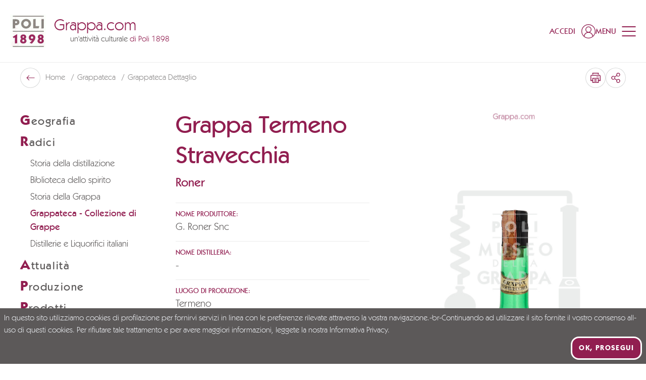

--- FILE ---
content_type: application/javascript; charset=UTF-8
request_url: https://www.grappa.com/_nuxt/5c834b4.modern.js
body_size: 719
content:
(window.webpackJsonp=window.webpackJsonp||[]).push([[23],{1072:function(t,e,r){var c=r(81),n=r(99),o=["class","staticClass","style","staticStyle","attrs"];function l(t,e){var r=Object.keys(t);if(Object.getOwnPropertySymbols){var c=Object.getOwnPropertySymbols(t);e&&(c=c.filter((function(e){return Object.getOwnPropertyDescriptor(t,e).enumerable}))),r.push.apply(r,c)}return r}r(23),t.exports={functional:!0,render(t,e){var{_c:r,_v:O,data:data,children:w=[]}=e,{class:y,staticClass:f,style:style,staticStyle:v,attrs:h={}}=data,j=n(data,o);return r("svg",function(t){for(var e=1;e<arguments.length;e++){var r=null!=arguments[e]?arguments[e]:{};e%2?l(Object(r),!0).forEach((function(e){c(t,e,r[e])})):Object.getOwnPropertyDescriptors?Object.defineProperties(t,Object.getOwnPropertyDescriptors(r)):l(Object(r)).forEach((function(e){Object.defineProperty(t,e,Object.getOwnPropertyDescriptor(r,e))}))}return t}({class:[y,f],style:[style,v],attrs:Object.assign({xmlns:"http://www.w3.org/2000/svg",viewBox:"0 0 32 32"},h)},j),w.concat([r("path",{attrs:{d:"M32 16c0-8.8-7.2-16-16-16S0 7.2 0 16c0 8 5.92 14.56 13.44 15.84v-11.2h-4V16h4.16v-3.52c-.16-4 2.24-6.24 5.92-6.24 1.76 0 3.52.32 3.52.32v3.84h-1.92c-1.92 0-2.56 1.28-2.56 2.56V16h4.48l-.64 4.64h-3.68v11.2C26.08 30.56 32 24 32 16Z"}})]))}}}}]);